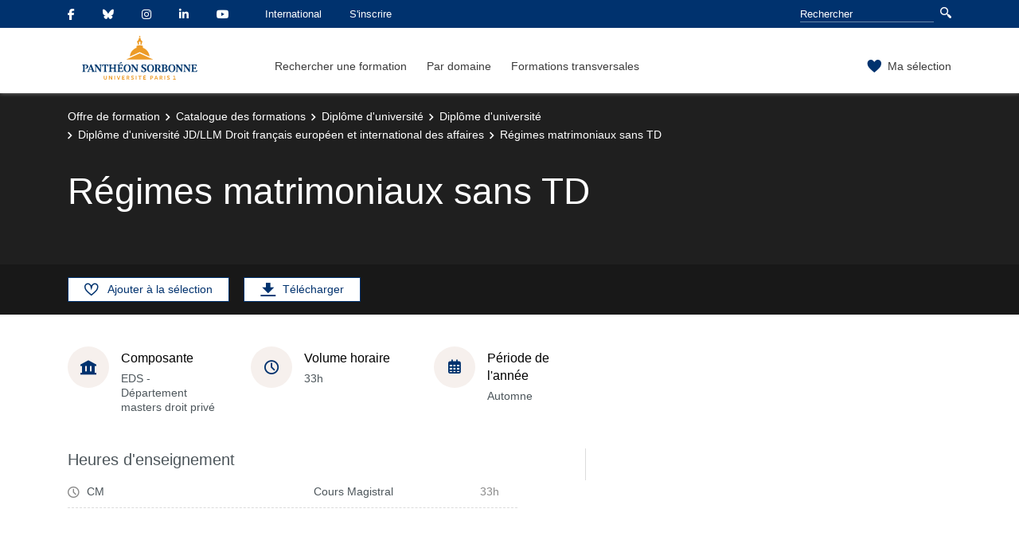

--- FILE ---
content_type: text/html;charset=UTF-8
request_url: https://formations.pantheonsorbonne.fr/fr/catalogue-des-formations/diplome-d-universite-DU/diplome-d-universite-KBVXM363/diplome-d-universite-jd-llm-droit-francais-europeen-et-international-des-affaires-KBVXS0N6/regimes-matrimoniaux-sans-td-KBTID87X.html
body_size: 6950
content:

<!DOCTYPE html>
<html xmlns="http://www.w3.org/1999/xhtml" xml:lang="fr" lang="fr"><head><meta http-equiv="Content-Type" content="text/html; charset=UTF-8" /><meta content="width=device-width, initial-scale=1, shrink-to-fit=no, maximum-scale=1, user-scalable=0" name="viewport" /><meta content="Ametys CMS Open source (http://www.ametys.org)" name="generator" /><link href="/skins/up1/resources/img/favicon.ico" type="image/x-icon" rel="icon" /><link href="/skins/up1/resources/img/favicon.ico" type="image/x-icon" rel="shortcut icon" /><meta content="width=device-width, initial-scale=1, shrink-to-fit=no, maximum-scale=1, user-scalable=0" name="viewport" /><title>R&eacute;gimes matrimoniaux sans TD - Universit&eacute; Paris 1 Panth&eacute;on-Sorbonne</title><meta name="generator" content="Ametys CMS Open source (http://www.ametys.org)" /><meta content="Ametys V4" name="author" /><meta content="Ametys V4" name="copyright" /><meta content="fr" name="language" /><meta content="15 days" name="revisit-after" /><meta content="R&eacute;gimes matrimoniaux sans TD" name="DC.title" /><meta content="Samir#utilisateurs" name="DC.creator" /><meta content="ebriere#utilisateurs" name="DC.publisher" /><meta content="ebriere#utilisateurs" name="DC.contributor" /><meta content="2025-11-10" name="DC.date" /><meta content="Text" name="DC.type" /><meta content="text/html" name="DC.format" /><meta content="courseContent://da0d7d2f-cfaf-4365-83a1-9f1a720b33c2" name="DC.identifier" /><meta content="fr" name="DC.language" /><meta content="fr" name="DC.coverage" /><!----><link href="/plugins/cms/dublincore/content.rdf?contentId=courseContent://da0d7d2f-cfaf-4365-83a1-9f1a720b33c2" rel="meta" /><link type="text/css" rel="stylesheet" href="/_plugins/web/resources-minimized/MTMyNzU3MTEwNg.css" /><link type="text/css" rel="stylesheet" href="/_plugins/web/resources-minimized/ODkwMjk1NDQz.css" media="print,screen" /><link type="text/css" rel="stylesheet" href="/_plugins/web/resources-minimized/LTE0ODEyNjI2MzQ.css" media="screen" /><link type="text/css" rel="stylesheet" href="/_plugins/web/resources-minimized/NjYyNjczMjc0.css" /><script type="text/javascript" src="/_plugins/web/resources-minimized/OTc1MjI3Mjc2.js"></script><script type="text/javascript"><!--

            $ = $j = jQuery.noConflict();
        
// --></script><script type="text/javascript" src="/_plugins/web/resources-minimized/Mzc4MzIwMDM.js"></script><script type="text/javascript"><!--

            mejs.i18n.language('fr');
        
// --></script><script type="text/javascript"><!--

            ametysUser = null;
            
            var _ametysUserCallbacks = [];
            var _ametysUserRunning = false;
            
            var _fillUserInputs = function(id, field, callback)
            {
                if (this[field])
                {
                    var input = document.getElementById(id);
                    if (!input.value)
                    {
                        input.value = this[field];
                        if (typeof callback == "function")
                        {
                           callback(id, input, this[field]);
                        }
                    }
                }
            }
            
            
            
            function getAmetysUser(callback)
            {
                if (ametysUser && typeof(callback) == "function")
                {
                    callback(ametysUser);
                }
                else
                {
                    if (typeof(callback) == "function")
                    {
                        _ametysUserCallbacks.push(callback);
                    }
                    
                    if (!_ametysUserRunning)
                    {
                        _ametysUserRunning = true;
                        
                        $j.ajax({
                            url: "/_plugins/cms/current-user",
                            dataType: "json",
                            error: function(result, status, error) {
                                console.log(error);
                                ametysUser = null;
                                _ametysUserRunning = false;
                            },
                            success: function(user) {
                                ametysUser = user;
                                
                                if (ametysUser)
                                {
                                    ametysUser.fill = _fillUserInputs;
                                }
                                
                                for (var i=0; i < _ametysUserCallbacks.length; i++)
                                {
                                    try 
                                    {
                                        _ametysUserCallbacks[i](ametysUser);
                                    } 
                                    catch(e) 
                                    {
                                        console.error("Failed to invoked callback function " + _ametysUserCallbacks[i].name + ":", e);
                                    }
                                }
                                
                                _ametysUserRunning = false;
                            }
                        });
                    }
                }
            }
        
// --></script><script type="text/javascript"><!--

           ametysCookieConsentListener = [];
            
           
                function ametysCallCookieConsentListener(accept)
                {
                    for (var i = 0; i < ametysCookieConsentListener.length; i++)
                    {
                       ametysCookieConsentListener[i].apply(window, [accept]);
                    }
                }

                
// --></script><script type="text/javascript" src="/_plugins/web/resources-minimized/MTI5NjA0NjE2Nw.js"></script><script type="text/javascript"><!--

            AmetysFront.CONTEXT_PATH = '';
            AmetysFront.ABSOLUTE_CONTEXT_PATH = 'http://formations.pantheonsorbonne.fr';
            AmetysFront.URI_PREFIX = '';
            AmetysFront.ABSOLUTE_URI_PREFIX = 'http://formations.pantheonsorbonne.fr';
            AmetysFront.MAX_UPLOAD_SIZE = 10485760 - 1000; // 1000 for request overhead
                
            AmetysFront.setAppParameter('siteName', 'odf');
            AmetysFront.setAppParameter('sitemapLanguage', 'fr');
            AmetysFront.setAppParameter('locale', 'fr');
        
// --></script><script type="text/javascript" src="/_plugins/web/resources-minimized/NTI3NTQ0NTI2.js"></script><script><!--

            $j.migrateMute = true;
        
// --></script><script type="text/javascript" src="/_plugins/web/resources-minimized/LTIxMDU1OTU5NjA.js"></script><script type="text/javascript"><!--

          $(function () {
            // initialization of popups
            $.HSCore.components.HSPopup.init('.js-fancybox', {
              transitionEffect: false
            });
          });
        
// --></script><script type="text/javascript"><!--

            contextPath = ""; 
        
// --></script><script type="text/javascript" src="/_plugins/web/resources-minimized/LTIxMjMzMzM3MDc.js"></script></head><body>     <style> .isLogged .edit_item { display: inline !important } </style>     <script>         var esupUserAppsFail = 0;         function onEsupUserAppsLoad(DATA) {         try {             DATA.layout.folders.forEach(function (tab) {                 tab.portlets.forEach(function (app) {                 if (app.fname === 'odf')                     document.body.className += ' isLogged';                 })             });         } catch (e) {             esupUserAppsFail++;             if (esupUserAppsFail === 2 && document.location.host === 'odfcms.pantheonsorbonne.fr') {                 document.location.href = 'https://ent.pantheonsorbonne.fr/EsupUserApps/login?target=' + encodeURIComponent(document.location.href);             }         }     } </script>    <!-- try both univ-paris1.fr and pantheonsorbonne.fr -->    <script async      src='https://ent.univ-paris1.fr/EsupUserApps/layout?auth_checked&callback=onEsupUserAppsLoad'></script>    <script async src='https://ent.pantheonsorbonne.fr/EsupUserApps/layout?auth_checked&callback=onEsupUserAppsLoad'></script><header data-header-fix-effect="slide" data-header-fix-moment="600" id="js-header" class="ametys-header"><div class="ametys-header-top"><div class="container"><div class="ametys-header-top-inner"><div class="ametys-header-top-left" id="partitionMenu"><button data-toggle-invoker="" type="button" class="ametys-header-partition-menu-invoker">Aller &agrave;<span class="ametys-header-partition-menu-invoker__icon ametys-icon-angle-down"></span></button><ul data-toggle-target="" class="ametys-header-partition-menu"><li class="ametys-header-partition-menu__item"><a href="https://www.facebook.com/UnivParis1PantheonSorbonne" class="ametys-header-partition-menu__link"><span class="ametys-header-partition-menu__item-icon fab fa-facebook-f"></span></a></li><li class="ametys-header-partition-menu__item"><a href="https://bsky.app/profile/sorbonneparis1.bsky.social" class="ametys-header-partition-menu__link"><span class="ametys-header-partition-menu__item-icon fab fa-bluesky"></span></a></li><li class="ametys-header-partition-menu__item"><a href="https://www.instagram.com/paris1pantheonsorbonne/" class="ametys-header-partition-menu__link"><span class="ametys-header-partition-menu__item-icon fab fa-instagram"></span></a></li><li class="ametys-header-partition-menu__item"><a href="https://www.linkedin.com/school/sorbonneparis1/" class="ametys-header-partition-menu__link"><span class="ametys-header-partition-menu__item-icon fab fa-linkedin-in"></span></a></li><li class="ametys-header-partition-menu__item"><a href="https://www.youtube.com/user/UnivParis1" class="ametys-header-partition-menu__link"><span class="ametys-header-partition-menu__item-icon fab fa-youtube"></span></a></li><li class="ametys-header-partition-menu__item"><a href="//international.pantheonsorbonne.fr/" class="ametys-header-partition-menu__link"><span class="ametys-header-partition-menu__item-icon"></span>
                    International
                </a></li><li class="ametys-header-partition-menu__item"><a href="//www.pantheonsorbonne.fr/inscription" class="ametys-header-partition-menu__link"><span class="ametys-header-partition-menu__item-icon"></span>
                    S&#039;inscrire
                </a></li></ul></div><script><!--

          $('#partitionMenu').HSAmetysToggle();

          $(window).on('resize', function() {
            if(window.innerWidth >= 768) {
              $('#partitionMenu').HSAmetysToggle('reset');
            }
          });
        
// --></script><div class="ametys-header-top-right"><form action="/fr/rechercher-une-formation.html"><div class="ametys-header-search"><input name="submit-form" type="hidden" /><input placeholder="Rechercher" type="search" name="user.input.criterion.common$titleorwording$textfield$1" class="ametys-header-search__control" /><button type="submit" class="ametys-header-search__btn"><span class="ametys-icon-magnifier"></span></button></div></form></div></div></div></div><div class="ametys-header-main"><div class="container"><div class="ametys-header-main-inner"><div class="ametys-header-logo"><a href="/fr/index.html"><img alt="Universit&eacute; Paris 1 Panth&eacute;on-Sorbonne" src="/skins/up1/resources/templates/common/img/logo-header.svg" class="ametys-header-logo__img-desktop" /><img alt="Universit&eacute; Paris 1 Panth&eacute;on-Sorbonne" src="/skins/up1/resources/templates/common/img/logo-header-mobile.svg" class="ametys-header-logo__img-mobile" /></a></div><div class="ametys-header-menu-wrap"><button data-target="#mainMenu" data-toggle="collapse" aria-controls="navBar" aria-expanded="false" type="button" class="ametys-hamburger"><span class="ametys-hamburger__box"><span class="ametys-hamburger__inner"></span></span></button><ul class="ametys-header-menu collapse" id="mainMenu"><li data-max-width="60%" data-animation-out="fadeOut" data-animation-in="fadeIn" class="ametys-header-menu__item"><a aria-expanded="false" aria-haspopup="true" href="/fr/rechercher-une-formation.html" class="ametys-header-menu__link">Rechercher une formation</a></li><li data-max-width="60%" data-animation-out="fadeOut" data-animation-in="fadeIn" class="ametys-header-menu__item"><a aria-expanded="false" aria-haspopup="true" href="/fr/par-domaine.html" class="ametys-header-menu__link">Par domaine</a></li><li data-max-width="60%" data-animation-out="fadeOut" data-animation-in="fadeIn" class="ametys-header-menu__item"><a aria-expanded="false" aria-haspopup="true" href="/fr/formations-transversales.html" class="ametys-header-menu__link">Formations transversales</a></li></ul></div><script><!--


              $.HSCore.helpers.HSHamburgers.init('.ametys-hamburger');

              $('.ametys-header-menu').HSMegaMenu({
                  
                event: 'hover',
                pageContainer: $('.container'),
                breakpoint: 767
                  
              });
                        
        
// --></script><ul class="ametys-header-profile-menu"><li class="ametys-header-profile-menu__item ametys-dropdown"><a data-dropdown-animation-out="fadeOut" data-dropdown-animation-in="fadeIn" data-dropdown-hide-on-scroll="false" data-dropdown-delay="0" data-dropdown-duration="200" data-dropdown-type="css-animation" data-dropdown-target="#basket" data-dropdown-event="hover" aria-expanded="false" aria-haspopup="true" aria-controls="basket" href="#" class="ametys-header-profile-menu__link ametys-dropdown-invoker" id="basketInvoker"><span class="ametys-header-profile-menu__item-icon"><span style="display: none" class="ametys-header-profile-menu__item-badge"></span><span class="ametys-icon-heart"></span></span><span class="d-none d-md-inline">Ma s&eacute;lection</span></a><div aria-labelledby="basketInvoker" class="ametys-dropdown-content u-dropdown--hidden" id="basket"><div class="ametys-basket"><div class="js-scrollbar ametys-basket-body"><p class="ametys-basket-empty g-px-10 g-my-20">Votre s&eacute;lection est vide.<br /><br />Enregistrez les dipl&ocirc;mes, parcours ou enseignements de votre choix.</p><ul class="ametys-basket-products"><li></li></ul></div><footer class="ametys-basket-footer"><div class="ametys-basket-checkout-btn-wrap"><a href="javascript:ODFCart.download(&#039;odf&#039;)" class="ametys-basket-checkout-btn">T&eacute;l&eacute;charger</a></div></footer></div></div><script type="text/template" id="cart-item-preview-template"><li class="ametys-basket-products__item"><span class="ametys-basket-products-categories__item-icon {{typeIcon}}"></span><div class="ametys-basket-products__item-description"><p class="ametys-basket-products__item-degree" data-parent-title="{{parentProgramTitle}}">{{parentProgramTitle}}</p><h4 class="ametys-basket-products__item-title"><a href="{{pagePath}}">{{title}}</a></h4></div><button onclick="ODFCart.removeItem('{{id}}', ODFCart.emptyCallback)" type="button" class="ametys-basket-products__item-remove">&times;</button></li></script><script type="text/javascript"><!--

            $j(document).ready(function() {
            
                function _updateCartPreview()
                {
                    ODFCart.getItems('fr', 'cart', function(items) {
                        
                        var previewWrap = $j('.ametys-basket-body').find('.ametys-basket-products');
                        previewWrap.empty();
                            
                        if (items.length > 0)
                        {
                            $j('.ametys-basket-empty').hide();
                            $j('.ametys-basket-footer').show();
                            $j('.ametys-basket-body').addClass('non-empty');
                            
                            var template = $j("#cart-item-preview-template").html();
                            $j(items).each(function(index, item) {
                               var html = template.replace(/{{title}}/ig, item.title)
                                    .replace(/{{pageTitle}}/ig, item.pageTitle)
                                    .replace(/{{pagePath}}/ig, "/fr/" + item.pagePath + ".html")
                                    .replace(/{{id}}/ig, item.id)
                                    .replace(/{{contentTypeLabel}}/ig, item.contentTypeLabel)
                                    .replace(/{{parentProgramTitle}}/ig, item.parentProgramTitle ? item.parentProgramTitle : '')
                                    .replace(/{{typeIcon}}/ig, item.contentTypeId == 'org.ametys.plugins.odf.Content.course' ? 'ametys-icon-board' : 'ametys-icon-graduation-cap-alt')
                                    .replace(/{{view}}/ig, item.view ? item.view : '');
                                    
                               previewWrap.append(html);
                            });
                        }
                        else
                        {
                            $j('.ametys-basket-empty').show();
                            $j('.ametys-basket-footer').hide();
                            $j('.ametys-basket-body').removeClass('non-empty');
                        }
                    });
                }
                
                ODFCart.registerListener(_updateCartPreview);
                _updateCartPreview();
            });
        
// --></script><script type="text/javascript"><!--

                    $j(document).ready(function() {
                        function _updateCartCounter()
                        {
                            ODFCart.getItemsCount(function(count){
                                if (count > 0)
                                {
                                    $j('#basketInvoker').find('.ametys-header-profile-menu__item-badge').show();
                                    $j('#basketInvoker').find('.ametys-header-profile-menu__item-badge').html(count);
                                }
                                else
                                {
                                    $j('#basketInvoker').find('.ametys-header-profile-menu__item-badge').hide();
                                    $j('#basketInvoker').find('.ametys-header-profile-menu__item-badge').html(count);
                                }
                            });
                        }
                        
                        ODFCart.registerListener(_updateCartCounter);
                        
                        _updateCartCounter();
                    });
                    
                
// --></script></li></ul><script type="text/javascript"><!--

            $j(document).ready(function() {
                var _getAmetysUserCb = function(user)
                {
                    if (user)
                    {
                        $j('#userMenuItem').find('.ametys-header-profile-menu__item-text').html(user.fullname);
                        $j('#userMenuItem').show();
                        $j('#userConnectItem').hide();
                    }
                    else
                    {
                        $j('#userMenuItem').hide();
                        $j('#userConnectItem').show();
                    }
                }
                
                getAmetysUser(_getAmetysUserCb);
            });
        
// --></script></div></div></div></header><main class="ametys-main"><div data-ametys-zone="default" id="ametys-cms-zone-default"><div data-ametys-zone-level="1" id="ametys-cms-zone-default-item-N10038" class="first last"><div class="ametys-cms-content  wrapper"><div style="min-height: 280px;" class="ametys-main-banner-alt"><div class="container position-relative g-z-index-3"><ul class="ametys-breadcrumbs mb-0"><li class="ametys-breadcrumbs__item"><a href="/fr/index.html" class="ametys-breadcrumbs__link">Offre de formation</a></li><li class="ametys-breadcrumbs__item"><a href="/fr/catalogue-des-formations.html" class="ametys-breadcrumbs__link">Catalogue des formations</a></li><li class="ametys-breadcrumbs__item"><a href="/fr/catalogue-des-formations/diplome-d-universite-DU.html" class="ametys-breadcrumbs__link">Dipl&ocirc;me d&#039;universit&eacute;</a></li><li class="ametys-breadcrumbs__item"><a href="/fr/catalogue-des-formations/diplome-d-universite-DU/diplome-d-universite-KBVXM363.html" class="ametys-breadcrumbs__link">Dipl&ocirc;me d&#039;universit&eacute;</a></li><li class="ametys-breadcrumbs__item"><a href="/fr/catalogue-des-formations/diplome-d-universite-DU/diplome-d-universite-KBVXM363/diplome-d-universite-jd-llm-droit-francais-europeen-et-international-des-affaires-KBVXS0N6.html" class="ametys-breadcrumbs__link">Dipl&ocirc;me d&#039;universit&eacute; JD/LLM Droit fran&ccedil;ais europ&eacute;en et international des affaires</a></li><li class="ametys-breadcrumbs__item">R&eacute;gimes matrimoniaux sans TD</li></ul></div><div class="container position-relative g-z-index-4 my-auto"><h1 class="ametys-main-banner-alt__title mb-0">R&eacute;gimes matrimoniaux sans TD</h1></div><footer class="ametys-main-banner-alt-footer g-z-index-3"><div class="container"><div class="ametys-main-banner-alt-footer-inner"><div class="ametys-main-banner-alt-footer-section"><ul class="ametys-main-banner-alt-action-list"><li class="ametys-main-banner-alt-action-list__item"><a data-tf-active-icon="ametys-icon-heart" data-tf-default-icon="ametys-icon-heart-alt-2" data-tf-active-text="Retirer de la s&eacute;lection" data-tf-default-text="Ajouter &agrave; la s&eacute;lection" data-tf-is-in-wishlist="out" href="#" class="ametys-main-banner-alt-action-list__link" id="header-add-to-wishlist"><span data-tf-icon="data-tf-icon" style="width: 20px;" class="ametys-main-banner-alt-action-list__item-icon ametys-icon-heart-alt-2"></span><span data-tf-text="data-tf-text" class="ametys-main-banner-alt-action-list__item-text">Ajouter &agrave; la s&eacute;lection</span></a><script><!--

                $j(document).ready(function() {
            
                    
                    
                    function _updateLink(answer)
                    {
                        $j.HSCore.components.HSToggleFavorite.init('#header-add-to-wishlist', {
                            isInWishList: answer,
                            itemId: "courseContent://da0d7d2f-cfaf-4365-83a1-9f1a720b33c2",
                            itemTitle: "R\u00E9gimes matrimoniaux sans TD",
                            callback: ODFCart.emptyCallback
                        });
                    }
                    
                    ODFCart.hasItem('courseContent://da0d7d2f-cfaf-4365-83a1-9f1a720b33c2', _updateLink);
                });
            
// --></script></li><li class="ametys-main-banner-alt-action-list__item"><a target="_blank" href="/plugins/odf-web/odf/_content/course-course1-regimes-matrimoniaux-sans-td-fr/R%C3%A9gimes%20matrimoniaux%20sans%20TD.pdf" class="ametys-main-banner-alt-action-list__link"><span class="ametys-main-banner-alt-action-list__item-icon ametys-icon-download"></span><span class="ametys-main-banner-alt-action-list__item-text">T&eacute;l&eacute;charger</span></a></li><li style="display:none" class="ametys-main-banner-alt-action-list__item edit_item"><a target="_blank" href="https://odfcms.pantheonsorbonne.fr/odf/index.html?uitool=uitool-content,id:&#039;courseContent://da0d7d2f-cfaf-4365-83a1-9f1a720b33c2%27" class="ametys-main-banner-alt-action-list__link"><span class="ametys-main-banner-alt-action-list__item-icon ametys-icon-pencil"></span><span class="ametys-main-banner-alt-action-list__item-text">Modifier la fiche</span></a></li></ul></div></div></div></footer></div><div class="ametys-main-content course-single course"><section class="g-py-40"><div class="container"><ul class="ametys-benefits-alt"><li class="ametys-benefits-alt__item"><div class="ametys-benefits-alt__item-icon"><span class="ametys-icon-building"></span></div><div class="ametys-benefits-alt__item-description"><h2 class="ametys-benefits-alt__item-title">Composante</h2><p class="ametys-benefits-alt__item-text">EDS - D&eacute;partement masters droit priv&eacute;</p></div></li><li class="ametys-benefits-alt__item"><div class="ametys-benefits-alt__item-icon"><span class="ametys-icon-clock"></span></div><div class="ametys-benefits-alt__item-description"><h2 class="ametys-benefits-alt__item-title">Volume horaire</h2><p class="ametys-benefits-alt__item-text">33h
    </p></div></li><li class="ametys-benefits-alt__item"><div class="ametys-benefits-alt__item-icon"><span class="far fa-calendar-alt"></span></div><div class="ametys-benefits-alt__item-description"><h2 class="ametys-benefits-alt__item-title">P&eacute;riode de l&#039;ann&eacute;e</h2><p class="ametys-benefits-alt__item-text">Automne</p></div></li></ul></div></section><div class="container"><div class="ametys-courses-single-two-columns-content"><div class="ametys-courses-single-two-columns-content__body"><section class="g-mb-35"><div class="ametys-richtext"><h3 class="ametys-richtext-title-4">Heures d&#039;enseignement</h3><ul class="ametys-coursepart mb-0" id="courseParts-N1015F"><li class="ametys-coursepart__item"><span class="ametys-coursepart__item-icon ametys-icon-clock"></span><span class="ametys-coursepart__item-title">CM</span><span class="ametys-coursepart__item-text">Cours Magistral</span><span class="ametys-coursepart__item-badge ametys-coursepart__item-badge--total">33h
                </span></li></ul></div></section></div><aside class="ametys-courses-single-two-columns-content__sidebar"></aside></div></div></div></div></div></div></main><footer class="ametys-footer"><div class="container"><div class="ametys-footer-inner"><div class="ametys-footer-left"><div class="ametys-footer-logo"><a title="Retour &agrave; l&#039;accueil du site de l&#039;universit&eacute;" href="//www.pantheonsorbonne.fr/"><img alt="Logo Universit&eacute; Paris 1 Panth&eacute;on-Sorbonne" src="/skins/up1/resources/templates/common/img/logo-footer.svg" /></a></div><ul class="ametys-footer-social"><li class="ametys-footer-social__item"><a target="_blank" href="https://www.facebook.com/UnivParis1PantheonSorbonne" class="ametys-footer-social__link"><span class="ametys-footer-social__item-icon fab fa-facebook-f"></span></a></li><li class="ametys-footer-social__item"><a target="_blank" href="https://twitter.com/SorbonneParis1" class="ametys-footer-social__link"><span class="ametys-footer-social__item-icon fab fa-twitter"></span></a></li><li class="ametys-footer-social__item"><a target="_blank" href="https://www.linkedin.com/school/sorbonneparis1/" class="ametys-footer-social__link"><span class="ametys-footer-social__item-icon fab fa-linkedin-in"></span></a></li><li class="ametys-footer-social__item"><a target="_blank" href="https://www.youtube.com/user/UnivParis1" class="ametys-footer-social__link"><span class="ametys-footer-social__item-icon fab fa-youtube"></span></a></li><li class="ametys-footer-social__item"><a target="_blank" href="https://www.instagram.com/paris1pantheonsorbonne/" class="ametys-footer-social__link"><span class="ametys-footer-social__item-icon fab fa-instagram"></span></a></li></ul></div><div class="ametys-footer-middle"><div class="ametys-footer-middle-inner"><div class="ametys-footer-middle-section"><h4 class="ametys-footer-title">Liens utiles</h4><ul class="ametys-footer-menu"><li class="ametys-footer-menu__item"><a href="/fr/mentions-legales.html" class="ametys-footer-menu__link">Mentions l&eacute;gales</a></li><li class="ametys-footer-menu__item"><a href="/fr/contact.html" class="ametys-footer-menu__link">Contact</a></li></ul></div></div></div></div></div></footer><script type="text/javascript"><!--

                        ametysCallCookieConsentListener(true);
                   
// --></script></body></html>


--- FILE ---
content_type: image/svg+xml
request_url: https://formations.pantheonsorbonne.fr/skins/up1/resources/templates/common/img/logo-footer.svg
body_size: 3022
content:
<?xml version="1.0" encoding="UTF-8"?>
<svg id="Calque_1" xmlns="http://www.w3.org/2000/svg" xmlns:xlink="http://www.w3.org/1999/xlink" version="1.1" viewBox="0 0 841.9 252">
  <!-- Generator: Adobe Illustrator 29.3.1, SVG Export Plug-In . SVG Version: 2.1.0 Build 151)  -->
  <defs>
    <style>
      .st0 {
        fill: none;
      }

      .st1 {
        fill: #ed9b27;
      }

      .st2 {
        clip-path: url(#clippath-17);
      }

      .st3 {
        clip-path: url(#clippath-19);
      }

      .st4 {
        clip-path: url(#clippath-11);
      }

      .st5 {
        clip-path: url(#clippath-16);
      }

      .st6 {
        clip-path: url(#clippath-18);
      }

      .st7 {
        clip-path: url(#clippath-10);
      }

      .st8 {
        clip-path: url(#clippath-15);
      }

      .st9 {
        clip-path: url(#clippath-13);
      }

      .st10 {
        clip-path: url(#clippath-14);
      }

      .st11 {
        clip-path: url(#clippath-12);
      }

      .st12 {
        clip-path: url(#clippath-31);
      }

      .st13 {
        clip-path: url(#clippath-32);
      }

      .st14 {
        clip-path: url(#clippath-33);
      }

      .st15 {
        clip-path: url(#clippath-34);
      }

      .st16 {
        clip-path: url(#clippath-30);
      }

      .st17 {
        clip-path: url(#clippath-27);
      }

      .st18 {
        clip-path: url(#clippath-29);
      }

      .st19 {
        clip-path: url(#clippath-26);
      }

      .st20 {
        clip-path: url(#clippath-28);
      }

      .st21 {
        clip-path: url(#clippath-20);
      }

      .st22 {
        clip-path: url(#clippath-21);
      }

      .st23 {
        clip-path: url(#clippath-22);
      }

      .st24 {
        clip-path: url(#clippath-23);
      }

      .st25 {
        clip-path: url(#clippath-24);
      }

      .st26 {
        clip-path: url(#clippath-25);
      }

      .st27 {
        clip-path: url(#clippath-1);
      }

      .st28 {
        clip-path: url(#clippath-3);
      }

      .st29 {
        clip-path: url(#clippath-4);
      }

      .st30 {
        clip-path: url(#clippath-2);
      }

      .st31 {
        clip-path: url(#clippath-7);
      }

      .st32 {
        clip-path: url(#clippath-6);
      }

      .st33 {
        clip-path: url(#clippath-9);
      }

      .st34 {
        clip-path: url(#clippath-8);
      }

      .st35 {
        clip-path: url(#clippath-5);
      }

      .st36 {
        fill: #fff;
      }

      .st37 {
        fill: #00326e;
      }

      .st38 {
        clip-path: url(#clippath);
      }
    </style>
    <clipPath id="clippath">
      <rect class="st0" x="136.2" y="-5.7" width="581.6" height="264.4"/>
    </clipPath>
    <clipPath id="clippath-1">
      <rect class="st0" x="136.2" y="-5.7" width="581.6" height="264.4"/>
    </clipPath>
    <clipPath id="clippath-2">
      <rect class="st0" x="136.2" y="-5.7" width="581.6" height="264.4"/>
    </clipPath>
    <clipPath id="clippath-3">
      <rect class="st0" x="136.2" y="-5.7" width="581.6" height="264.4"/>
    </clipPath>
    <clipPath id="clippath-4">
      <rect class="st0" x="136.2" y="-5.7" width="581.6" height="264.4"/>
    </clipPath>
    <clipPath id="clippath-5">
      <rect class="st0" x="136.2" y="-5.7" width="581.6" height="264.4"/>
    </clipPath>
    <clipPath id="clippath-6">
      <rect class="st0" x="136.2" y="-5.7" width="581.6" height="264.4"/>
    </clipPath>
    <clipPath id="clippath-7">
      <rect class="st0" x="136.2" y="-5.7" width="581.6" height="264.4"/>
    </clipPath>
    <clipPath id="clippath-8">
      <rect class="st0" x="136.2" y="-5.7" width="581.6" height="264.4"/>
    </clipPath>
    <clipPath id="clippath-9">
      <rect class="st0" x="136.2" y="-5.7" width="581.6" height="264.4"/>
    </clipPath>
    <clipPath id="clippath-10">
      <rect class="st0" x="136.2" y="-5.7" width="581.6" height="264.4"/>
    </clipPath>
    <clipPath id="clippath-11">
      <rect class="st0" x="136.2" y="-5.7" width="581.6" height="264.4"/>
    </clipPath>
    <clipPath id="clippath-12">
      <rect class="st0" x="136.2" y="-5.7" width="581.6" height="264.4"/>
    </clipPath>
    <clipPath id="clippath-13">
      <rect class="st0" x="136.2" y="-5.7" width="581.6" height="264.4"/>
    </clipPath>
    <clipPath id="clippath-14">
      <rect class="st0" x="136.2" y="-5.7" width="581.6" height="264.4"/>
    </clipPath>
    <clipPath id="clippath-15">
      <rect class="st0" x="136.2" y="-5.7" width="581.6" height="264.4"/>
    </clipPath>
    <clipPath id="clippath-16">
      <rect class="st0" x="136.2" y="-5.7" width="581.6" height="264.4"/>
    </clipPath>
    <clipPath id="clippath-17">
      <rect class="st0" x="136.2" y="-5.7" width="581.6" height="264.4"/>
    </clipPath>
    <clipPath id="clippath-18">
      <rect class="st0" x="136.2" y="-5.7" width="581.6" height="264.4"/>
    </clipPath>
    <clipPath id="clippath-19">
      <rect class="st0" x="136.2" y="-5.7" width="581.6" height="264.4"/>
    </clipPath>
    <clipPath id="clippath-20">
      <rect class="st0" x="136.2" y="-5.7" width="581.6" height="264.4"/>
    </clipPath>
    <clipPath id="clippath-21">
      <rect class="st0" x="136.2" y="-5.7" width="581.6" height="264.4"/>
    </clipPath>
    <clipPath id="clippath-22">
      <rect class="st0" x="136.2" y="-5.7" width="581.6" height="264.4"/>
    </clipPath>
    <clipPath id="clippath-23">
      <rect class="st0" x="136.2" y="-5.7" width="581.6" height="264.4"/>
    </clipPath>
    <clipPath id="clippath-24">
      <rect class="st0" x="136.2" y="-5.7" width="581.6" height="264.4"/>
    </clipPath>
    <clipPath id="clippath-25">
      <rect class="st0" x="136.2" y="-5.7" width="581.6" height="264.4"/>
    </clipPath>
    <clipPath id="clippath-26">
      <rect class="st0" x="136.2" y="-5.7" width="581.6" height="264.4"/>
    </clipPath>
    <clipPath id="clippath-27">
      <rect class="st0" x="136.2" y="-5.7" width="581.6" height="264.4"/>
    </clipPath>
    <clipPath id="clippath-28">
      <rect class="st0" x="136.2" y="-5.7" width="581.6" height="264.4"/>
    </clipPath>
    <clipPath id="clippath-29">
      <rect class="st0" x="136.2" y="-5.7" width="581.6" height="264.4"/>
    </clipPath>
    <clipPath id="clippath-30">
      <rect class="st0" x="136.2" y="-5.7" width="581.6" height="264.4"/>
    </clipPath>
    <clipPath id="clippath-31">
      <rect class="st0" x="136.2" y="-5.7" width="581.6" height="264.4"/>
    </clipPath>
    <clipPath id="clippath-32">
      <rect class="st0" x="136.2" y="-5.7" width="581.6" height="264.4"/>
    </clipPath>
    <clipPath id="clippath-33">
      <rect class="st0" x="136.2" y="-5.7" width="581.6" height="264.4"/>
    </clipPath>
    <clipPath id="clippath-34">
      <rect class="st0" x="136.2" y="-5.7" width="581.6" height="264.4"/>
    </clipPath>
  </defs>
  <g id="Calque_2">
    <rect class="st37" x="-5.6" y="-9.5" width="855" height="272"/>
  </g>
  <g class="st38">
    <path class="st1" d="M418.8,55.2v6.7c1.6-.4,3.2-.8,4.8-1v-8.2c0-2,1.3-3.8,3.3-3.8s3.3,1.8,3.3,3.8v8.2c1.6.2,3.3.5,4.8,1v-6.7c0-2,1-3,2.5-3s.9,0,.9,0v-3c-1.7-1.4-7-5.3-8.7-15.7h-5.6c-1.7,10.4-7,14.3-8.7,15.7v3s.4,0,.9,0c1.5,0,2.4,1,2.4,3"/>
  </g>
  <g class="st27">
    <path class="st1" d="M427,31.4c1.6,0,2.8-1.3,2.8-2.8s-1.3-2.8-2.8-2.8-2.8,1.3-2.8,2.8,1.3,2.8,2.8,2.8"/>
  </g>
  <g class="st30">
    <polygon class="st1" points="427 96.9 372.6 121.6 372.8 122.7 481.1 122.7 481.4 121.6 427 96.9"/>
  </g>
  <g class="st28">
    <path class="st1" d="M467.3,110.2c-.6-12.9-7.4-24.3-17.7-31.1-3-2-6.3-3.7-9.9-4.8v-7.6c-3.4-1.7-8.4-2.9-12.8-2.9-4.5,0-9.4,1.2-12.8,2.9v7.6c-2.7.9-5.4,2.1-7.8,3.5-11.3,6.6-19.1,18.6-19.7,32.4l40.3-18.4,40.3,18.4Z"/>
  </g>
  <g class="st29">
    <path class="st1" d="M289,198.1c0,2.7-1.2,3.9-3.4,3.9s-3.5-1.4-3.5-4v-9.3h-3v9.7c0,4.1,2.5,6.3,6.5,6.3s6.5-2.3,6.5-6.6v-9.4h-3v9.4h0Z"/>
  </g>
  <g class="st35">
    <polygon class="st1" points="311.2 200.1 303.8 188.7 300.5 188.7 300.5 204.3 303.4 204.3 303.4 193 310.8 204.3 314.1 204.3 314.1 188.7 311.2 188.7 311.2 200.1"/>
  </g>
  <g class="st32">
    <rect class="st1" x="322.7" y="188.7" width="3" height="15.6"/>
  </g>
  <g class="st31">
    <polygon class="st1" points="340 201.2 335.7 188.7 332.6 188.7 338.1 204.3 341.8 204.3 347.4 188.7 344.2 188.7 340 201.2"/>
  </g>
  <g class="st34">
    <polygon class="st1" points="354.2 204.3 364.8 204.3 364.8 201.7 357.2 201.7 357.2 197.8 363.4 197.8 363.4 195.2 357.2 195.2 357.2 191.3 364.8 191.3 364.8 188.7 354.2 188.7 354.2 204.3"/>
  </g>
  <g class="st33">
    <path class="st1" d="M384.2,193.5c0-2.9-2.1-4.7-6-4.7h-5.4v15.6h3v-5.6h2.2c0-.1,3.5,5.6,3.5,5.6h3.5l-4.1-6.3c2.1-.7,3.4-2.3,3.4-4.5M378,196.3h-2.3s0-5,0-5h2c2.2,0,3.4.8,3.4,2.4,0,1.7-1.2,2.5-3.1,2.6"/>
  </g>
  <g class="st7">
    <path class="st1" d="M398.1,195.1c-2.1-.6-3.5-1.1-3.5-2.3s.8-1.8,2.6-1.8,3.2.5,4.6,1.3l.7-2.6c-1.5-.9-3.2-1.4-5.4-1.4-3.5,0-5.6,1.8-5.6,4.6s2.6,4.1,4.8,4.7c2.3.6,3.5,1.1,3.5,2.4s-1.2,2.1-2.9,2.1-3.5-.6-5-1.5l-.7,2.6c1.5.9,3.5,1.4,5.6,1.4,3.7,0,5.9-2,5.9-4.9,0-3-2.4-4-4.7-4.7"/>
  </g>
  <g class="st4">
    <rect class="st1" x="410.7" y="188.7" width="3" height="15.6"/>
  </g>
  <g class="st11">
    <polygon class="st1" points="421 191.4 426.2 191.4 426.2 204.3 429.2 204.3 429.2 191.4 434.4 191.4 434.4 188.7 421 188.7 421 191.4"/>
  </g>
  <g class="st9">
    <polygon class="st1" points="450.6 185.7 447.4 185.7 445.8 188.7 441.7 188.7 441.7 204.3 452.3 204.3 452.3 201.7 444.7 201.7 444.7 197.8 451 197.8 451 195.2 444.7 195.2 444.7 191.3 452.3 191.3 452.3 188.7 447.9 188.7 450.6 185.7"/>
  </g>
  <g class="st10">
    <path class="st1" d="M475.7,188.7h-5v15.6h3v-4.8h1.8c4.2,0,6.6-1.9,6.6-5.5s-2.1-5.2-6.4-5.2M475.6,196.9h-1.9s0-5.6,0-5.6h1.8c2.4,0,3.6.9,3.6,2.8,0,1.8-1.2,2.8-3.5,2.9"/>
  </g>
  <g class="st8">
    <path class="st1" d="M492.8,188.7l-5.7,15.6h3.1l1.3-3.7h6.3l1.3,3.7h3.1l-5.6-15.6h-3.7ZM492.3,198.1l2.4-6.7,2.3,6.7h-4.7Z"/>
  </g>
  <g class="st5">
    <path class="st1" d="M520.4,193.5c0-2.9-2.1-4.7-6-4.7h-5.4v15.6h3v-5.6h2.2c0-.1,3.5,5.6,3.5,5.6h3.5l-4.1-6.3c2.1-.7,3.4-2.3,3.4-4.5M514.2,196.3h-2.3s0-5,0-5h2c2.2,0,3.4.8,3.4,2.4,0,1.7-1.2,2.5-3.1,2.6"/>
  </g>
  <g class="st2">
    <rect class="st1" x="528.5" y="188.7" width="3" height="15.6"/>
  </g>
  <g class="st6">
    <path class="st1" d="M545.9,195.1c-2.1-.6-3.5-1.1-3.5-2.3s.8-1.8,2.6-1.8,3.2.5,4.6,1.3l.7-2.6c-1.5-.9-3.2-1.4-5.4-1.4-3.5,0-5.6,1.8-5.6,4.6s2.6,4.1,4.8,4.7c2.3.6,3.5,1.1,3.5,2.4s-1.2,2.1-2.9,2.1-3.5-.6-5-1.5l-.7,2.6c1.5.9,3.5,1.4,5.6,1.4,3.7,0,5.9-2,5.9-4.9,0-3-2.4-4-4.7-4.7"/>
  </g>
  <g class="st3">
    <polygon class="st1" points="571.2 201.7 571.2 188.6 564.5 190.2 564.6 192.7 568.3 191.8 568.3 201.7 564.3 201.7 564.3 204.3 574.9 204.3 574.9 201.7 571.2 201.7"/>
  </g>
  <g class="st21">
    <path class="st36" d="M260.6,144.5c2.5.1,3.5,1,3.5,3.1v15s-14.5-19.8-14.5-19.8h-9v.4l3.6,4.4v19.7c0,3-.8,3.7-2.7,4-1.7-.4-2.5-1.6-3.2-3.3l-9.7-25.2h-3.5l-9.8,24.3c-.6,1.7-1.4,4.1-5,4.4v1.7h10.8v-1.7c-2.1-.1-3.9-1.1-3.1-3.1l1.7-4.3h10.5l1.8,5c.5,1.5-.5,2-3,2.4v1.7h22.1v-1.7c-2.5-.2-3.6-.7-3.6-4.1v-17.2l16.9,23h3v-25.5c0-2.1,1-3,3.6-3.1v-1.8h-10.3v1.7h0ZM220.6,161.2l4.3-11,4,11h-8.4Z"/>
  </g>
  <g class="st22">
    <path class="st36" d="M411.2,144.5c2.5.1,3.5,1,3.5,3.1v14.5s-14.5-19.3-14.5-19.3h-9v.4l3.6,4.4v19.7c0,3.4-1.1,3.9-3.6,4.1v1.7h10.3v-1.7c-2.5-.2-3.6-.7-3.6-4.1v-17.2l16.9,23h3v-25.5c0-2.1,1-3,3.6-3.1v-1.8h-10.3v1.8h0Z"/>
  </g>
  <g class="st23">
    <path class="st36" d="M200.4,167.3v-22.2h3.2c3.2,0,5.4,2,5.4,6.4s-3.3,6.6-6.4,6.7v2.1h.2c7.3,0,12.7-3.3,12.7-9s-4.6-8.6-12.2-8.6h-12.7v1.8c2.6.3,3.6.9,3.6,4.2v18.6c0,3.4-.9,3.8-3.6,4.1v1.7h13.4v-1.7c-2.6-.2-3.6-.7-3.6-4.1"/>
  </g>
  <g class="st24">
    <path class="st36" d="M447.5,155.6c-3.6-2.2-7.5-3.8-7.5-7.1s2.3-3.9,4.2-3.9c3.4,0,5.7,2.4,7.2,6h1.9l-.8-8.3-.7-.3c-.7.7-1.3,1-2.1,1-1.5,0-3-.9-5.9-.9-4.9,0-10.2,2.4-10.2,7.9s4.7,7.5,8.8,10.1c2.8,1.8,5.5,3.5,5.5,6.5s-1.8,4.7-5.5,4.7-5.6-3.2-7.3-7.7h-1.8l.8,9.5.7.3c.7-.5,1.4-.8,2.3-.8,1.7,0,2.8.9,6.3.9s10.9-2.2,10.9-8.6c0-5-3-7-6.9-9.4"/>
  </g>
  <g class="st25">
    <path class="st36" d="M273.1,142.7l-1.2,8h2s1.8-3.7,1.8-3.7c.7-1.3,2.2-1.9,3.8-1.9h2.5v22.2c0,2.5-.3,3.9-3.8,4.1v1.7h13.8v-1.7c-3.5-.2-3.8-1.6-3.8-4.1v-22.2s2.5,0,2.5,0c1.6,0,3.2.6,3.8,1.9l1.8,3.7h2s-1.2-8-1.2-8h-24.3Z"/>
  </g>
  <g class="st26">
    <path class="st36" d="M375.6,142.2c-9,0-14.6,5.9-14.6,15.6,0,9.8,5.7,15.6,14.6,15.6s14.6-5.9,14.6-15.6-5.7-15.6-14.6-15.6M375.6,171.5c-5.1,0-8.1-5.3-8.1-13.6s3-13.6,8.1-13.6,8.1,5.3,8.1,13.6-3,13.6-8.1,13.6"/>
  </g>
  <g class="st19">
    <path class="st36" d="M471.5,142.2c-9,0-14.6,5.9-14.6,15.6,0,9.8,5.7,15.6,14.6,15.6s14.6-5.9,14.6-15.6c0-9.8-5.7-15.6-14.6-15.6M471.5,171.5c-5.1,0-8.1-5.3-8.1-13.6s3-13.6,8.1-13.6,8.1,5.3,8.1,13.6-3,13.6-8.1,13.6"/>
  </g>
  <g class="st17">
    <path class="st36" d="M559.2,142.2c-9,0-14.6,5.9-14.6,15.6,0,9.8,5.7,15.6,14.6,15.6s14.6-5.9,14.6-15.6-5.7-15.6-14.6-15.6M559.2,171.5c-5.1,0-8.1-5.3-8.1-13.6s3-13.6,8.1-13.6,8.1,5.3,8.1,13.6-3,13.6-8.1,13.6"/>
  </g>
  <g class="st20">
    <path class="st36" d="M318.6,144.5c2.7.2,3.6,1.2,3.6,3.1v8.5s-12.8,0-12.8,0v-8.5c0-1.8.9-2.9,3.6-3.1v-1.8h-13.3v1.8c2.1.3,3.6.9,3.6,3.1v20.6c0,2-.9,3-3,3.2-.2,0-.4,0-.6,0v1.7h13.3v-1.7c-.4,0-.7-.1-1-.2-1.8-.4-2.5-1.2-2.5-3v-9.4h12.8v9.4c0,1.8-.7,2.6-2.5,3-.3,0-.7.1-1,.2v1.7h13.3v-1.7c-.2,0-.4,0-.6,0-2.1-.2-3-1.2-3-3.2v-20.6c0-2.2,1.5-2.8,3.6-3.1v-1.8h-13.3v1.8h0Z"/>
  </g>
  <g class="st18">
    <path class="st36" d="M355,169.3c-.7,1-1.8,1.5-3.1,1.5h-4.9c-1.8,0-2.5-.9-2.5-3v-8.9h5.5c1,0,1.6.6,1.8,1.6l.5,1.9h1.8v-9.8h-1.8l-.5,2c-.3.9-.9,1.5-1.8,1.6h-5.5v-11.1h5.8c1.6,0,2.8.7,3.8,2l2,2.8h1.8l-1-7h-22.1v1.7c3,.1,3.6,1.6,3.6,4.1v18.7c0,3.2-.5,3.6-3.6,4.1v1.7h23.3l1.5-7.6h-2l-2.5,3.7Z"/>
  </g>
  <g class="st16">
    <polygon class="st36" points="353.7 137 353.7 136.7 352 132.3 351.6 132.3 342.4 137.8 343 139.4 353.7 137"/>
  </g>
  <g class="st12">
    <path class="st36" d="M594.7,144.5c2.5.1,3.5,1,3.5,3.1v15s-14.5-19.8-14.5-19.8h-9v.4l3.6,4.4v19.7c0,3.4-1.1,3.9-3.6,4.1v1.7h10.3v-1.7c-2.5-.2-3.6-.7-3.6-4.1v-17.2l16.9,23h3v-25.5c0-2.1,1-3,3.6-3.1v-1.8h-10.3v1.8h0Z"/>
  </g>
  <g class="st13">
    <path class="st36" d="M626.3,144.5c2.5.1,3.5,1,3.5,3.1v15s-14.5-19.8-14.5-19.8h-9v.4l3.6,4.4v19.7c0,3.4-1.1,3.9-3.6,4.1v1.7h10.3v-1.7c-2.5-.2-3.6-.7-3.6-4.1v-17.2l16.9,23h3v-25.5c0-2.1,1-3,3.6-3.1v-1.8h-10.3v1.8h0Z"/>
  </g>
  <g class="st14">
    <path class="st36" d="M661.4,165.5l-2.6,3.8c-.7,1-1.8,1.5-3.1,1.5h-4.9c-1.8,0-2.5-.9-2.5-3v-8.9h5.5c1,0,1.6.6,1.8,1.6l.5,1.9h1.8v-9.8h-1.8l-.5,2c-.3.9-.9,1.5-1.8,1.6h-5.5v-11.1s5.8,0,5.8,0c1.6,0,2.8.7,3.8,2l2,2.8h1.8l-1-7h-22.1v1.7c3,.1,3.6,1.6,3.6,4.1,0,0,0,12.4,0,18.7s-.5,3.6-3.6,4.1v1.7h23.3l1.5-7.6h-2Z"/>
  </g>
  <g class="st15">
    <path class="st36" d="M534.8,157.2c4.3-.8,5.9-3.5,5.9-6.4,0-6.4-5.1-8.1-12.8-8.1h-11.9v1.8c2.2.2,3.5.7,3.5,3.7v19.1c0,2.8-.5,3.6-3,4-2.2-.2-2.8-.6-3.5-1.8l-6.7-10.6c3-1.1,6.1-3.4,6.1-7.8s-4.5-8.4-12.1-8.4h-13v1.8c2.6.3,3.6.9,3.6,4.2v18.6c0,3.4-.9,3.8-3.6,4.1v1.7h13.4v-1.7c-2.6-.2-3.6-.7-3.6-4.1v-22.3h3.7c2.4,0,5.1,1.8,5.1,6.1s-3.4,6.9-6.3,6.9h-.3v2.2c.5,0,1,.3,1.3.8l6.4,10.7c.5.8,1.2,1.3,2.4,1.3h20.2c8.5,0,12.4-3.3,12.4-8.1,0-4.5-3.5-6.9-7.1-7.8M525.8,145h2.3c3.7,0,6.1,1.4,6.1,5.7s-1.6,5.6-6.3,5.6h-2.1v-11.3h0ZM529.1,170.8c-2.1,0-3.4-.1-3.4-3.5v-8.9h2.8c4.5,0,6.7,1.9,6.7,6.4,0,4.2-2,6-6.1,6"/>
  </g>
</svg>

--- FILE ---
content_type: application/javascript
request_url: https://formations.pantheonsorbonne.fr/_plugins/web/resources-minimized/NTI3NTQ0NTI2.js
body_size: 5991
content:
/** File : /skins/up1/resources/templates/common/plugins/jquery-migrate/jquery-migrate.js */
document_currentScript = (function() { a = document.createElement('script'); a.src='/skins/up1/resources/templates/common/plugins/jquery-migrate/jquery-migrate.js'; return a; })(); try {
/*
 jQuery Migrate - v3.5.2 - 2024-07-17T22:31Z
 Copyright OpenJS Foundation and other contributors
*/
(function(factory){if(typeof define==="function"&&define.amd)define(["jquery"],function(jQuery){return factory(jQuery,window)});else if(typeof module==="object"&&module.exports)module.exports=factory(require("jquery"),window);else factory(jQuery,window)})(function(jQuery,window){jQuery.migrateVersion="3.5.2";function compareVersions(v1,v2){var i,rVersionParts=/^(\d+)\.(\d+)\.(\d+)/,v1p=rVersionParts.exec(v1)||[],v2p=rVersionParts.exec(v2)||[];for(i=1;i<=3;i++){if(+v1p[i]>+v2p[i])return 1;if(+v1p[i]<
+v2p[i])return-1}return 0}function jQueryVersionSince(version){return compareVersions(jQuery.fn.jquery,version)>=0}var disabledPatches=Object.create(null);jQuery.migrateDisablePatches=function(){var i;for(i=0;i<arguments.length;i++)disabledPatches[arguments[i]]=true};jQuery.migrateEnablePatches=function(){var i;for(i=0;i<arguments.length;i++)delete disabledPatches[arguments[i]]};jQuery.migrateIsPatchEnabled=function(patchCode){return!disabledPatches[patchCode]};(function(){if(!window.console||!window.console.log)return;
if(!jQuery||!jQueryVersionSince("3.0.0")||jQueryVersionSince("5.0.0"))window.console.log("JQMIGRATE: jQuery 3.x-4.x REQUIRED");if(jQuery.migrateWarnings)window.console.log("JQMIGRATE: Migrate plugin loaded multiple times");window.console.log("JQMIGRATE: Migrate is installed"+(jQuery.migrateMute?"":" with logging active")+", version "+jQuery.migrateVersion)})();var warnedAbout={};jQuery.migrateDeduplicateWarnings=true;jQuery.migrateWarnings=[];if(jQuery.migrateTrace===undefined)jQuery.migrateTrace=
true;jQuery.migrateReset=function(){warnedAbout={};jQuery.migrateWarnings.length=0};function migrateWarn(code,msg){var console=window.console;if(jQuery.migrateIsPatchEnabled(code)&&(!jQuery.migrateDeduplicateWarnings||!warnedAbout[msg])){warnedAbout[msg]=true;jQuery.migrateWarnings.push(msg+" ["+code+"]");if(console&&console.warn&&!jQuery.migrateMute){console.warn("JQMIGRATE: "+msg);if(jQuery.migrateTrace&&console.trace)console.trace()}}}function migrateWarnProp(obj,prop,value,code,msg){Object.defineProperty(obj,
prop,{configurable:true,enumerable:true,get:function(){migrateWarn(code,msg);return value},set:function(newValue){migrateWarn(code,msg);value=newValue}})}function migrateWarnFuncInternal(obj,prop,newFunc,code,msg){var finalFunc,origFunc=obj[prop];obj[prop]=function(){if(msg)migrateWarn(code,msg);finalFunc=jQuery.migrateIsPatchEnabled(code)?newFunc:origFunc||jQuery.noop;return finalFunc.apply(this,arguments)}}function migratePatchAndWarnFunc(obj,prop,newFunc,code,msg){if(!msg)throw new Error("No warning message provided");
return migrateWarnFuncInternal(obj,prop,newFunc,code,msg)}function migratePatchFunc(obj,prop,newFunc,code){return migrateWarnFuncInternal(obj,prop,newFunc,code)}if(window.document.compatMode==="BackCompat")migrateWarn("quirks","jQuery is not compatible with Quirks Mode");var findProp,class2type={},oldInit=jQuery.fn.init,oldFind=jQuery.find,rattrHashTest=/\[(\s*[-\w]+\s*)([~|^$*]?=)\s*([-\w#]*?#[-\w#]*)\s*\]/,rattrHashGlob=/\[(\s*[-\w]+\s*)([~|^$*]?=)\s*([-\w#]*?#[-\w#]*)\s*\]/g,rtrim=/^[\s\uFEFF\xA0]+|([^\s\uFEFF\xA0])[\s\uFEFF\xA0]+$/g;
migratePatchFunc(jQuery.fn,"init",function(arg1){var args=Array.prototype.slice.call(arguments);if(jQuery.migrateIsPatchEnabled("selector-empty-id")&&typeof arg1==="string"&&arg1==="#"){migrateWarn("selector-empty-id","jQuery( '#' ) is not a valid selector");args[0]=[]}return oldInit.apply(this,args)},"selector-empty-id");jQuery.fn.init.prototype=jQuery.fn;migratePatchFunc(jQuery,"find",function(selector){var args=Array.prototype.slice.call(arguments);if(typeof selector==="string"&&rattrHashTest.test(selector))try{window.document.querySelector(selector)}catch(err1){selector=
selector.replace(rattrHashGlob,function(_,attr,op,value){return"["+attr+op+'"'+value+'"]'});try{window.document.querySelector(selector);migrateWarn("selector-hash","Attribute selector with '#' must be quoted: "+args[0]);args[0]=selector}catch(err2){migrateWarn("selector-hash","Attribute selector with '#' was not fixed: "+args[0])}}return oldFind.apply(this,args)},"selector-hash");for(findProp in oldFind)if(Object.prototype.hasOwnProperty.call(oldFind,findProp))jQuery.find[findProp]=oldFind[findProp];
migratePatchAndWarnFunc(jQuery.fn,"size",function(){return this.length},"size","jQuery.fn.size() is deprecated and removed; use the .length property");migratePatchAndWarnFunc(jQuery,"parseJSON",function(){return JSON.parse.apply(null,arguments)},"parseJSON","jQuery.parseJSON is deprecated; use JSON.parse");migratePatchAndWarnFunc(jQuery,"holdReady",jQuery.holdReady,"holdReady","jQuery.holdReady is deprecated");migratePatchAndWarnFunc(jQuery,"unique",jQuery.uniqueSort,"unique","jQuery.unique is deprecated; use jQuery.uniqueSort");
migrateWarnProp(jQuery.expr,"filters",jQuery.expr.pseudos,"expr-pre-pseudos","jQuery.expr.filters is deprecated; use jQuery.expr.pseudos");migrateWarnProp(jQuery.expr,":",jQuery.expr.pseudos,"expr-pre-pseudos","jQuery.expr[':'] is deprecated; use jQuery.expr.pseudos");if(jQueryVersionSince("3.1.1"))migratePatchAndWarnFunc(jQuery,"trim",function(text){return text==null?"":(text+"").replace(rtrim,"$1")},"trim","jQuery.trim is deprecated; use String.prototype.trim");if(jQueryVersionSince("3.2.0")){migratePatchAndWarnFunc(jQuery,
"nodeName",function(elem,name){return elem.nodeName&&elem.nodeName.toLowerCase()===name.toLowerCase()},"nodeName","jQuery.nodeName is deprecated");migratePatchAndWarnFunc(jQuery,"isArray",Array.isArray,"isArray","jQuery.isArray is deprecated; use Array.isArray")}if(jQueryVersionSince("3.3.0")){migratePatchAndWarnFunc(jQuery,"isNumeric",function(obj){var type=typeof obj;return(type==="number"||type==="string")&&!isNaN(obj-parseFloat(obj))},"isNumeric","jQuery.isNumeric() is deprecated");jQuery.each("Boolean Number String Function Array Date RegExp Object Error Symbol".split(" "),
function(_,name){class2type["[object "+name+"]"]=name.toLowerCase()});migratePatchAndWarnFunc(jQuery,"type",function(obj){if(obj==null)return obj+"";return typeof obj==="object"||typeof obj==="function"?class2type[Object.prototype.toString.call(obj)]||"object":typeof obj},"type","jQuery.type is deprecated");migratePatchAndWarnFunc(jQuery,"isFunction",function(obj){return typeof obj==="function"},"isFunction","jQuery.isFunction() is deprecated");migratePatchAndWarnFunc(jQuery,"isWindow",function(obj){return obj!=
null&&obj===obj.window},"isWindow","jQuery.isWindow() is deprecated")}if(jQuery.ajax){var oldAjax=jQuery.ajax,rjsonp=/(=)\?(?=&|$)|\?\?/;migratePatchFunc(jQuery,"ajax",function(){var jQXHR=oldAjax.apply(this,arguments);if(jQXHR.promise){migratePatchAndWarnFunc(jQXHR,"success",jQXHR.done,"jqXHR-methods","jQXHR.success is deprecated and removed");migratePatchAndWarnFunc(jQXHR,"error",jQXHR.fail,"jqXHR-methods","jQXHR.error is deprecated and removed");migratePatchAndWarnFunc(jQXHR,"complete",jQXHR.always,
"jqXHR-methods","jQXHR.complete is deprecated and removed")}return jQXHR},"jqXHR-methods");if(!jQueryVersionSince("4.0.0"))jQuery.ajaxPrefilter("+json",function(s){if(s.jsonp!==false&&(rjsonp.test(s.url)||typeof s.data==="string"&&(s.contentType||"").indexOf("application/x-www-form-urlencoded")===0&&rjsonp.test(s.data)))migrateWarn("jsonp-promotion","JSON-to-JSONP auto-promotion is deprecated")})}var oldRemoveAttr=jQuery.fn.removeAttr,oldToggleClass=jQuery.fn.toggleClass,rbooleans=/^(?:checked|selected|async|autofocus|autoplay|controls|defer|disabled|hidden|ismap|loop|multiple|open|readonly|required|scoped)$/i,
rmatchNonSpace=/\S+/g;migratePatchFunc(jQuery.fn,"removeAttr",function(name){var self=this,patchNeeded=false;jQuery.each(name.match(rmatchNonSpace),function(_i,attr){if(rbooleans.test(attr))self.each(function(){if(jQuery(this).prop(attr)!==false){patchNeeded=true;return false}});if(patchNeeded){migrateWarn("removeAttr-bool","jQuery.fn.removeAttr no longer sets boolean properties: "+attr);self.prop(attr,false)}});return oldRemoveAttr.apply(this,arguments)},"removeAttr-bool");migratePatchFunc(jQuery.fn,
"toggleClass",function(state){if(state!==undefined&&typeof state!=="boolean")return oldToggleClass.apply(this,arguments);migrateWarn("toggleClass-bool","jQuery.fn.toggleClass( boolean ) is deprecated");return this.each(function(){var className=this.getAttribute&&this.getAttribute("class")||"";if(className)jQuery.data(this,"__className__",className);if(this.setAttribute)this.setAttribute("class",className||state===false?"":jQuery.data(this,"__className__")||"")})},"toggleClass-bool");function camelCase(string){return string.replace(/-([a-z])/g,
function(_,letter){return letter.toUpperCase()})}var origFnCss,internalCssNumber,internalSwapCall=false,ralphaStart=/^[a-z]/,rautoPx=/^(?:Border(?:Top|Right|Bottom|Left)?(?:Width|)|(?:Margin|Padding)?(?:Top|Right|Bottom|Left)?|(?:Min|Max)?(?:Width|Height))$/;if(jQuery.swap)jQuery.each(["height","width","reliableMarginRight"],function(_,name){var oldHook=jQuery.cssHooks[name]&&jQuery.cssHooks[name].get;if(oldHook)jQuery.cssHooks[name].get=function(){var ret;internalSwapCall=true;ret=oldHook.apply(this,
arguments);internalSwapCall=false;return ret}});migratePatchFunc(jQuery,"swap",function(elem,options,callback,args){var ret,name,old={};if(!internalSwapCall)migrateWarn("swap","jQuery.swap() is undocumented and deprecated");for(name in options){old[name]=elem.style[name];elem.style[name]=options[name]}ret=callback.apply(elem,args||[]);for(name in options)elem.style[name]=old[name];return ret},"swap");if(jQueryVersionSince("3.4.0")&&typeof Proxy!=="undefined")jQuery.cssProps=new Proxy(jQuery.cssProps||
{},{set:function(){migrateWarn("cssProps","jQuery.cssProps is deprecated");return Reflect.set.apply(this,arguments)}});if(jQueryVersionSince("4.0.0")){internalCssNumber={animationIterationCount:true,aspectRatio:true,borderImageSlice:true,columnCount:true,flexGrow:true,flexShrink:true,fontWeight:true,gridArea:true,gridColumn:true,gridColumnEnd:true,gridColumnStart:true,gridRow:true,gridRowEnd:true,gridRowStart:true,lineHeight:true,opacity:true,order:true,orphans:true,scale:true,widows:true,zIndex:true,
zoom:true,fillOpacity:true,floodOpacity:true,stopOpacity:true,strokeMiterlimit:true,strokeOpacity:true};if(typeof Proxy!=="undefined")jQuery.cssNumber=new Proxy(internalCssNumber,{get:function(){migrateWarn("css-number","jQuery.cssNumber is deprecated");return Reflect.get.apply(this,arguments)},set:function(){migrateWarn("css-number","jQuery.cssNumber is deprecated");return Reflect.set.apply(this,arguments)}});else jQuery.cssNumber=internalCssNumber}else internalCssNumber=jQuery.cssNumber;function isAutoPx(prop){return ralphaStart.test(prop)&&
rautoPx.test(prop[0].toUpperCase()+prop.slice(1))}origFnCss=jQuery.fn.css;migratePatchFunc(jQuery.fn,"css",function(name,value){var camelName,origThis=this;if(name&&typeof name==="object"&&!Array.isArray(name)){jQuery.each(name,function(n,v){jQuery.fn.css.call(origThis,n,v)});return this}if(typeof value==="number"){camelName=camelCase(name);if(!isAutoPx(camelName)&&!internalCssNumber[camelName])migrateWarn("css-number",'Number-typed values are deprecated for jQuery.fn.css( "'+name+'", value )')}return origFnCss.apply(this,
arguments)},"css-number");var origData=jQuery.data;migratePatchFunc(jQuery,"data",function(elem,name,value){var curData,sameKeys,key;if(name&&typeof name==="object"&&arguments.length===2){curData=jQuery.hasData(elem)&&origData.call(this,elem);sameKeys={};for(key in name)if(key!==camelCase(key)){migrateWarn("data-camelCase","jQuery.data() always sets/gets camelCased names: "+key);curData[key]=name[key]}else sameKeys[key]=name[key];origData.call(this,elem,sameKeys);return name}if(name&&typeof name===
"string"&&name!==camelCase(name)){curData=jQuery.hasData(elem)&&origData.call(this,elem);if(curData&&name in curData){migrateWarn("data-camelCase","jQuery.data() always sets/gets camelCased names: "+name);if(arguments.length>2)curData[name]=value;return curData[name]}}return origData.apply(this,arguments)},"data-camelCase");if(jQuery.fx){var intervalValue,intervalMsg,oldTweenRun=jQuery.Tween.prototype.run,linearEasing=function(pct){return pct};migratePatchFunc(jQuery.Tween.prototype,"run",function(){if(jQuery.easing[this.easing].length>
1){migrateWarn("easing-one-arg","'jQuery.easing."+this.easing.toString()+"' should use only one argument");jQuery.easing[this.easing]=linearEasing}oldTweenRun.apply(this,arguments)},"easing-one-arg");intervalValue=jQuery.fx.interval;intervalMsg="jQuery.fx.interval is deprecated";if(window.requestAnimationFrame)Object.defineProperty(jQuery.fx,"interval",{configurable:true,enumerable:true,get:function(){if(!window.document.hidden)migrateWarn("fx-interval",intervalMsg);if(!jQuery.migrateIsPatchEnabled("fx-interval"))return intervalValue;
return intervalValue===undefined?13:intervalValue},set:function(newValue){migrateWarn("fx-interval",intervalMsg);intervalValue=newValue}})}var oldLoad=jQuery.fn.load,oldEventAdd=jQuery.event.add,originalFix=jQuery.event.fix;jQuery.event.props=[];jQuery.event.fixHooks={};migrateWarnProp(jQuery.event.props,"concat",jQuery.event.props.concat,"event-old-patch","jQuery.event.props.concat() is deprecated and removed");migratePatchFunc(jQuery.event,"fix",function(originalEvent){var event,type=originalEvent.type,
fixHook=this.fixHooks[type],props=jQuery.event.props;if(props.length){migrateWarn("event-old-patch","jQuery.event.props are deprecated and removed: "+props.join());while(props.length)jQuery.event.addProp(props.pop())}if(fixHook&&!fixHook._migrated_){fixHook._migrated_=true;migrateWarn("event-old-patch","jQuery.event.fixHooks are deprecated and removed: "+type);if((props=fixHook.props)&&props.length)while(props.length)jQuery.event.addProp(props.pop())}event=originalFix.call(this,originalEvent);return fixHook&&
fixHook.filter?fixHook.filter(event,originalEvent):event},"event-old-patch");migratePatchFunc(jQuery.event,"add",function(elem,types){if(elem===window&&types==="load"&&window.document.readyState==="complete")migrateWarn("load-after-event","jQuery(window).on('load'...) called after load event occurred");return oldEventAdd.apply(this,arguments)},"load-after-event");jQuery.each(["load","unload","error"],function(_,name){migratePatchFunc(jQuery.fn,name,function(){var args=Array.prototype.slice.call(arguments,
0);if(name==="load"&&typeof args[0]==="string")return oldLoad.apply(this,args);migrateWarn("shorthand-removed-v3","jQuery.fn."+name+"() is deprecated");args.splice(0,0,name);if(arguments.length)return this.on.apply(this,args);this.triggerHandler.apply(this,args);return this},"shorthand-removed-v3")});jQuery.each(("blur focus focusin focusout resize scroll click dblclick "+"mousedown mouseup mousemove mouseover mouseout mouseenter mouseleave "+"change select submit keydown keypress keyup contextmenu").split(" "),
function(_i,name){migratePatchAndWarnFunc(jQuery.fn,name,function(data,fn){return arguments.length>0?this.on(name,null,data,fn):this.trigger(name)},"shorthand-deprecated-v3","jQuery.fn."+name+"() event shorthand is deprecated")});jQuery(function(){jQuery(window.document).triggerHandler("ready")});jQuery.event.special.ready={setup:function(){if(this===window.document)migrateWarn("ready-event","'ready' event is deprecated")}};migratePatchAndWarnFunc(jQuery.fn,"bind",function(types,data,fn){return this.on(types,
null,data,fn)},"pre-on-methods","jQuery.fn.bind() is deprecated");migratePatchAndWarnFunc(jQuery.fn,"unbind",function(types,fn){return this.off(types,null,fn)},"pre-on-methods","jQuery.fn.unbind() is deprecated");migratePatchAndWarnFunc(jQuery.fn,"delegate",function(selector,types,data,fn){return this.on(types,selector,data,fn)},"pre-on-methods","jQuery.fn.delegate() is deprecated");migratePatchAndWarnFunc(jQuery.fn,"undelegate",function(selector,types,fn){return arguments.length===1?this.off(selector,
"**"):this.off(types,selector||"**",fn)},"pre-on-methods","jQuery.fn.undelegate() is deprecated");migratePatchAndWarnFunc(jQuery.fn,"hover",function(fnOver,fnOut){return this.on("mouseenter",fnOver).on("mouseleave",fnOut||fnOver)},"pre-on-methods","jQuery.fn.hover() is deprecated");var rxhtmlTag=/<(?!area|br|col|embed|hr|img|input|link|meta|param)(([a-z][^\/\0>\x20\t\r\n\f]*)[^>]*)\/>/gi,makeMarkup=function(html){var doc=window.document.implementation.createHTMLDocument("");doc.body.innerHTML=html;
return doc.body&&doc.body.innerHTML},warnIfChanged=function(html){var changed=html.replace(rxhtmlTag,"\x3c$1\x3e\x3c/$2\x3e");if(changed!==html&&makeMarkup(html)!==makeMarkup(changed))migrateWarn("self-closed-tags","HTML tags must be properly nested and closed: "+html)};migratePatchAndWarnFunc(jQuery,"UNSAFE_restoreLegacyHtmlPrefilter",function(){jQuery.migrateEnablePatches("self-closed-tags")},"legacy-self-closed-tags","jQuery.UNSAFE_restoreLegacyHtmlPrefilter deprecated; use "+'`jQuery.migrateEnablePatches( "self-closed-tags" )`');
migratePatchFunc(jQuery,"htmlPrefilter",function(html){warnIfChanged(html);return html.replace(rxhtmlTag,"\x3c$1\x3e\x3c/$2\x3e")},"self-closed-tags");jQuery.migrateDisablePatches("self-closed-tags");var origOffset=jQuery.fn.offset;migratePatchFunc(jQuery.fn,"offset",function(){var elem=this[0];if(elem&&(!elem.nodeType||!elem.getBoundingClientRect)){migrateWarn("offset-valid-elem","jQuery.fn.offset() requires a valid DOM element");return arguments.length?this:undefined}return origOffset.apply(this,
arguments)},"offset-valid-elem");if(jQuery.ajax){var origParam=jQuery.param;migratePatchFunc(jQuery,"param",function(data,traditional){var ajaxTraditional=jQuery.ajaxSettings&&jQuery.ajaxSettings.traditional;if(traditional===undefined&&ajaxTraditional){migrateWarn("param-ajax-traditional","jQuery.param() no longer uses jQuery.ajaxSettings.traditional");traditional=ajaxTraditional}return origParam.call(this,data,traditional)},"param-ajax-traditional")}migratePatchAndWarnFunc(jQuery.fn,"andSelf",jQuery.fn.addBack,
"andSelf","jQuery.fn.andSelf() is deprecated and removed, use jQuery.fn.addBack()");if(jQuery.Deferred){var oldDeferred=jQuery.Deferred,tuples=[["resolve","done",jQuery.Callbacks("once memory"),jQuery.Callbacks("once memory"),"resolved"],["reject","fail",jQuery.Callbacks("once memory"),jQuery.Callbacks("once memory"),"rejected"],["notify","progress",jQuery.Callbacks("memory"),jQuery.Callbacks("memory")]];migratePatchFunc(jQuery,"Deferred",function(func){var deferred=oldDeferred(),promise=deferred.promise();
function newDeferredPipe(){var fns=arguments;return jQuery.Deferred(function(newDefer){jQuery.each(tuples,function(i,tuple){var fn=typeof fns[i]==="function"&&fns[i];deferred[tuple[1]](function(){var returned=fn&&fn.apply(this,arguments);if(returned&&typeof returned.promise==="function")returned.promise().done(newDefer.resolve).fail(newDefer.reject).progress(newDefer.notify);else newDefer[tuple[0]+"With"](this===promise?newDefer.promise():this,fn?[returned]:arguments)})});fns=null}).promise()}migratePatchAndWarnFunc(deferred,
"pipe",newDeferredPipe,"deferred-pipe","deferred.pipe() is deprecated");migratePatchAndWarnFunc(promise,"pipe",newDeferredPipe,"deferred-pipe","deferred.pipe() is deprecated");if(func)func.call(deferred,deferred);return deferred},"deferred-pipe");jQuery.Deferred.exceptionHook=oldDeferred.exceptionHook}return jQuery});} catch (e) { console.error("/skins/up1/resources/templates/common/plugins/jquery-migrate/jquery-migrate.js\n", e) }

//# sourceMappingURL=NTI3NTQ0NTI2.js.map


--- FILE ---
content_type: application/javascript
request_url: https://formations.pantheonsorbonne.fr/_plugins/web/resources-minimized/MTI5NjA0NjE2Nw.js
body_size: 4432
content:
/** File : /plugins/cms/resources/js/AmetysFront.fr.js */
document_currentScript = (function() { a = document.createElement('script'); a.src='/plugins/cms/resources/js/AmetysFront.fr.js'; return a; })(); try {
AmetysFront={_appParams:{},_displayMode:undefined,setAppParameter:function(name,value){this._appParams[name]=value},CONTEXT_PATH:"",ABSOLUTE_CONTEXT_PATH:"",URI_PREFIX:"",ABSOLUTE_URI_PREFIX:"",MAX_UPLOAD_SIZE:1E6,getPluginDirectPrefix:function(plugin){return[AmetysFront.URI_PREFIX,"_plugins",plugin].join("/")},getAbsolutePluginDirectPrefix:function(plugin){return[AmetysFront.ABSOLUTE_URI_PREFIX,"_plugins",plugin].join("/")},getPluginResourcesPrefix:function(plugin){return[AmetysFront.CONTEXT_PATH,
"plugins",plugin,"resources"].join("/")},getAbsolutePluginResourcesPrefix:function(plugin){return[AmetysFront.ABSOLUTE_CONTEXT_PATH,"plugins",plugin,"resources"].join("/")},getAppParameters:function(){return this._appParams},getAppParameter:function(name){return this._appParams[name]},_mediaDisplayModeBrowser:window.matchMedia("(display-mode: browser)"),_mediaDisplayModeFullscreen:window.matchMedia("(display-mode: fullscreen)"),_mediaDisplayModeStandalone:window.matchMedia("(display-mode: standalone)"),
_mediaDisplayModeMinimalUI:window.matchMedia("(display-mode: minimal-ui)"),getDisplayMode:function(){if(AmetysFront._displayMode===undefined)if(AmetysFront._mediaDisplayModeBrowser.matches)AmetysFront._displayMode="browser";else if(AmetysFront._mediaDisplayModeFullscreen.matches)AmetysFront._displayMode="fullscreen";else if(AmetysFront._mediaDisplayModeStandalone.matches)AmetysFront._displayMode="standalone";else AmetysFront._displayMode="minimal-ui";return AmetysFront._displayMode},_displayModeChangeListeners:[],
_callDisplayModeChangeListeners:function(){for(let displayModeChangeListener of AmetysFront._displayModeChangeListeners)displayModeChangeListener(AmetysFront._displayMode)},onDisplayModeChange:function(callback){AmetysFront._displayModeChangeListeners.push(callback);callback(AmetysFront.getDisplayMode())}};AmetysFront._mediaDisplayModeBrowser.addEventListener("change",function(e){if(e.matches){AmetysFront._displayMode="browser";AmetysFront._callDisplayModeChangeListeners()}});
AmetysFront._mediaDisplayModeFullscreen.addEventListener("change",function(e){if(e.matches){AmetysFront._displayMode="fullscreen";AmetysFront._callDisplayModeChangeListeners()}});AmetysFront._mediaDisplayModeStandalone.addEventListener("change",function(e){if(e.matches){AmetysFront._displayMode="standalone";AmetysFront._callDisplayModeChangeListeners()}});AmetysFront._mediaDisplayModeMinimalUI.addEventListener("change",function(e){if(e.matches){AmetysFront._displayMode="minimal-ui";AmetysFront._callDisplayModeChangeListeners()}});} catch (e) { console.error("/plugins/cms/resources/js/AmetysFront.fr.js\n", e) }
/** File : /plugins/cms/resources/js/AmetysFront/Event.js */
document_currentScript = (function() { a = document.createElement('script'); a.src='/plugins/cms/resources/js/AmetysFront/Event.js'; return a; })(); try {
if(!AmetysFront.Event)AmetysFront.Event={_listeners:{},fire:function(event,data){var listeners=AmetysFront.Event._listeners[event]||[];for(var i=0;i<listeners.length;i++)listeners[i](data)},listen:function(event,listener){AmetysFront.Event._listeners[event]=AmetysFront.Event._listeners[event]||[];AmetysFront.Event._listeners[event].push(listener)},unlisten:function(event,listener){}};} catch (e) { console.error("/plugins/cms/resources/js/AmetysFront/Event.js\n", e) }
/** File : /plugins/cms/resources/js/AmetysFront/Utils.fr.js */
document_currentScript = (function() { a = document.createElement('script'); a.src='/plugins/cms/resources/js/AmetysFront/Utils.fr.js'; return a; })(); try {
AmetysFront.Utils={toMomentDate:function(date,relativeLimit,withoutRelativeSuffix,withTime){return AmetysFront.Utils.toRelativeDate(date,{relativeLimit:relativeLimit,withTime:withTime===false?false:true})},toRelativeDate:function(date,config){function _daysDiff(d1,d2){d1=new Date(d1);d1.setHours(0,0,0,0);d2=new Date(d2);d2.setHours(0,0,0,0);return(d1-d2)/(24*60*60*1E3)}config=config||{};let locale=config.locale||AmetysFront.getAppParameter("locale");let relativeLimit=config.relativeLimit||7;let withTime=
config.withTime===true;let month=config.month||"long";let now=new Date;let relativeDate=new Date(date);let daysDiff=_daysDiff(now,relativeDate);let timeDiff=(now-relativeDate)/1E3;if(timeDiff<-59)return AmetysFront.Utils.toReadableDate(date,{"weekday":config.weekday,"month":month,"withTime":withTime,"withSeconds":config.withSeconds,"locale":locale});let dayText="";if(Math.min(relativeLimit,7)<=daysDiff)if(now.getFullYear()===relativeDate.getFullYear())dayText=relativeDate.toLocaleString(locale,{"weekday":config.weekday,
"day":"numeric","month":month});else dayText=relativeDate.toLocaleString(locale,{"weekday":config.weekday,"day":"numeric","month":month,"year":"numeric"});else switch(daysDiff){case 0:dayText=(new Intl.RelativeTimeFormat(locale,{numeric:"auto"})).format(0,"day");break;case 1:dayText=(new Intl.RelativeTimeFormat(locale,{numeric:"auto"})).format(-1,"day");break;default:dayText=relativeDate.toLocaleString(locale,{"weekday":"long"})}if(withTime&&daysDiff==0)if(timeDiff<60)return"il y a quelques secondes";
else if(timeDiff<3600)return(new Intl.RelativeTimeFormat(locale,{numeric:"auto"})).format(-Math.floor(timeDiff/60),"minutes");else if(timeDiff<3*3600)return(new Intl.RelativeTimeFormat(locale,{numeric:"auto"})).format(-Math.floor(timeDiff/60/60),"hours");else return relativeDate.toLocaleTimeString(locale,{hour:"numeric",minute:"2-digit"});else return dayText},fromNow:function(date,config){config=config||{};let locale=config.locale||AmetysFront.getAppParameter("locale");const now=new Date;const then=
new Date(date);const rtf=new Intl.RelativeTimeFormat(locale,{numeric:"auto"});const seconds=Math.round((now-then)/1E3);const minutes=Math.round(seconds/60);const hours=Math.round(minutes/60);const days=Math.round(hours/24);const months=Math.round(days/30.44);const years=Math.round(days/365.25);if(seconds<45)return rtf.format(-minutes,"second");else if(minutes<45)return rtf.format(-minutes,"minute");else if(hours<22)return rtf.format(-hours,"hour");else if(days<26)return rtf.format(-days,"day");else if(months<
11)return rtf.format(-months,"month");else return rtf.format(-years,"year")},toReadableDate(date,config){config=config||{};let locale=config.locale||AmetysFront.getAppParameter("locale");let dateConfig={"weekday":config.weekday,"day":"numeric","month":config.month||"short","year":"numeric"};if(config.withTime){dateConfig.hour="numeric";dateConfig.minute="2-digit";if(config.withSeconds)dateConfig.second="2-digit"}return(new Date(date)).toLocaleString(locale,dateConfig)},getReadableSize:function(bytes){let limit=
1024;let i=0;let units=[" "+"Ko"," "+"Mo"," "+"Go"," "+"Go"];let size=bytes;if(Math.abs(bytes)<limit)return bytes+" "+"octet";else while(size>limit){size=size/limit;i++}return Math.max(size,.1).toFixed(1)+units[i-1]},deemphasize:function(s){if(!s)return s;s=s.replace(new RegExp(/[ÀÁÂÃÄÅ]/g),"A");s=s.replace(new RegExp(/[àáâãäå]/g),"a");s=s.replace(new RegExp(/Æ/g),"AE");s=s.replace(new RegExp(/æ/g),"ae");s=s.replace(new RegExp(/Ç/g),"C");s=s.replace(new RegExp(/ç/g),"c");s=s.replace(new RegExp(/[ÈÉÊË]/g),
"E");s=s.replace(new RegExp(/[èéêë]/g),"e");s=s.replace(new RegExp(/[ÌÍÎÏ]/g),"I");s=s.replace(new RegExp(/[ìíîï]/g),"i");s=s.replace(new RegExp(/Ñ/g),"N");s=s.replace(new RegExp(/ñ/g),"n");s=s.replace(new RegExp(/[ÒÓÔÕÖ]/g),"O");s=s.replace(new RegExp(/[òóôõö]/g),"o");s=s.replace(new RegExp(/Œ/g),"OE");s=s.replace(new RegExp(/œ/g),"oe");s=s.replace(new RegExp(/[ÙÚÛÜ]/g),"U");s=s.replace(new RegExp(/[ùúûü]/g),"u");s=s.replace(new RegExp(/[ÝŸ]/g),"y");s=s.replace(new RegExp(/[ýÿ]/g),"y");return s},
confirm:function(title,message,okFn){$j('\x3cdiv class\x3d"ui-confirm-box"\x3e\x3c/div\x3e').html(message).dialog({open:function(event,ui){$j(this).closest("[role\x3ddialog]").find(".ui-dialog-titlebar-close").hide();$j(this).closest("[role\x3ddialog]").attr("aria-modal",true)},title:title,resizable:true,minWidth:500,maxWidth:600,modal:true,zIndex:1E4,buttons:{"Oui":function(){$j(this).dialog("destroy");okFn()},"Non":function(){$j(this).dialog("destroy")}}})},info:function(title,message){if(!title)title=
"Information";if(!message)message="No Message to Display.";$j('\x3cdiv class\x3d"ui-state-info ui-corner-all"\x3e\x3c/div\x3e').html(message).dialog({open:function(event,ui){$j(this).closest("[role\x3ddialog]").find(".ui-dialog-titlebar-close").hide();$j(this).closest("[role\x3ddialog]").attr("aria-modal",true)},title:title,resizable:true,minWidth:500,maxWidth:600,modal:true,zIndex:1E4,buttons:{"Ok":function(){$j(this).dialog("destroy")}}})},error:function(message,title){if(!title)title="Attention!";
if(!message)message="No Message to Display.";$j('\x3cdiv class\x3d"ui-state-error ui-corner-all"\x3e\x3c/div\x3e').html(message).dialog({open:function(event,ui){$j(this).closest("[role\x3ddialog]").find(".ui-dialog-titlebar-close").hide();$j(this).closest("[role\x3ddialog]").attr("aria-modal",true)},classes:{"ui-dialog":"ametys-ui-dialog-error"},title:title,resizable:true,minWidth:500,maxWidth:600,modal:true,zIndex:1E4,buttons:{"Ok":function(){$j(this).dialog("destroy")}}})}};} catch (e) { console.error("/plugins/cms/resources/js/AmetysFront/Utils.fr.js\n", e) }
/** File : /plugins/cms/resources/js/AmetysFront/ServerComm.fr.js */
document_currentScript = (function() { a = document.createElement('script'); a.src='/plugins/cms/resources/js/AmetysFront/ServerComm.fr.js'; return a; })(); try {
function ping(){window.setTimeout(function(){AmetysFront.ServerComm.send({plugin:"core-ui",url:"system-startuptime.xml",responseType:"xml",callback:{handler:function(response){ping()},errorHandler:function(){}}})},6E4)}ping();
AmetysFront.ServerComm={SERVERCOMM_URL:undefined,callMethod:function(options){return this.send({plugin:"core-ui",url:"client-call",responseType:"json",parameters:{role:options.role,id:options.id,methodName:options.methodName,parameters:options.parameters||[]},callback:options.callback})},send:function(options){if(!AmetysFront.ServerComm.SERVERCOMM_URL)AmetysFront.ServerComm.SERVERCOMM_URL=AmetysFront.getPluginDirectPrefix("cms")+"/servercomm/fo-messages.xml";var defaultOpts={pluginOrWorkspace:options.plugin,
responseType:"json",parameters:{},showSuccess:false,showError:true,showWait:false,upload:false};for(var property in defaultOpts)if(options[property]===undefined)options[property]=defaultOpts[property];var contentJson=JSON.stringify({pluginOrWorkspace:options.pluginOrWorkspace,url:options.url,parameters:options.parameters,responseType:options.responseType});var contextParamsJson=JSON.stringify(AmetysFront.getAppParameters());var data=new FormData;data.append("content",contentJson);data.append("context.parameters",
contextParamsJson);if(options.parameters.parameters&&options.parameters.parameters.forEach){var totalSize=1E3;options.parameters.parameters.forEach(function(param,index){if(param instanceof File){data.append("file-"+index,param);options.parameters.parameters[index]=null;totalSize+=param.size}else if(param instanceof Array)for(let i in param){let subParam=param[i];if(subParam instanceof File){data.append("file-"+index+"-"+i,subParam);options.parameters.parameters[index][i]=null;totalSize+=subParam.size}}});
if(totalSize>AmetysFront.MAX_UPLOAD_SIZE){let errorText="Le ou les fichiers sélectionnés sont trop volumineux : {0} pour {1} de taille maximale autorisée.".replace(/\{0\}/g,AmetysFront.Utils.getReadableSize(totalSize)).replace(/\{1\}/g,AmetysFront.Utils.getReadableSize(AmetysFront.MAX_UPLOAD_SIZE));if(AmetysFront.Event)AmetysFront.Event.fire("loaderFail",{title:"Taille maximale dépassée",text:errorText});if(options.callback){let callback=options.callback;(callback.errorHandler||callback.handler).apply(callback.scope,
[callback.errorHandler?errorText:null,callback.arguments])}throw new Error("Cannot send files of "+totalSize+" bytes. The max size is "+AmetysFront.MAX_UPLOAD_SIZE+" bytes.");}}$j.ajax({url:AmetysFront.ServerComm.SERVERCOMM_URL,dataType:"xml",data:data,contentType:false,processData:false,method:"POST",type:"POST",success:function(response,status,xhr){var responseElement=response.documentElement;var responseCode=responseElement?responseElement.getAttribute("code"):null,isBadResponse=!responseCode||
responseCode!="200";var callback=options.callback;if(responseElement&&responseElement.tagName=="NotConnected"){if(AmetysFront.Event){AmetysFront.Event.fire("loaderFail",{title:"{i18n plugin.cms:PLUGINS_CMS_FRONT_SERVERCOMM_ERROR_FATAL_SESSION_TITLE}}",text:"{i18n plugin.cms:PLUGINS_CMS_FRONT_SERVERCOMM_ERROR_FATAL_SESSION_DESCRIPTION}}",details:null,fatal:"session"});return}}else if(isBadResponse){if(callback)(callback.errorHandler||callback.handler).apply(callback.scope,[callback.errorHandler?$j("\x3e message",
responseElement).text():null,callback.arguments]);else if(AmetysFront.Event)AmetysFront.Event.fire("loaderFail",{title:null,text:null,details:null});return}var responseData=responseElement;if(options.responseType=="json")responseData=JSON.parse(responseElement.textContent);if(callback)callback.handler.apply(callback.scope,[responseData,callback.arguments])},error:function(xhr,status,error){window.console.error("Exception in AmetysFront.ServerComm "+error);if(AmetysFront.Event)if(xhr.status==503)AmetysFront.Event.fire("loaderFail",
{title:"Le serveur est en maintenance",text:"Une opération de maintenance est en cours sur le serveur. Vous pouvez essayer de recharger la page.",details:null,fatal:"maintenance"});else AmetysFront.Event.fire("loaderFail",{title:"La connexion avec le serveur a été perdue",text:"Cela peut provenir d'un problème de votre connexion au réseau ou d'une opération de maintenance sur le serveur",details:null,fatal:"server"});var callback=options.callback;if(callback)(callback.errorHandler||callback.handler).apply(callback.scope,
[null,callback.arguments])}})}};} catch (e) { console.error("/plugins/cms/resources/js/AmetysFront/ServerComm.fr.js\n", e) }
/** File : /plugins/cms/resources/js/AmetysFront/Accessibility.js */
document_currentScript = (function() { a = document.createElement('script'); a.src='/plugins/cms/resources/js/AmetysFront/Accessibility.js'; return a; })(); try {
AmetysFront.Accessibility={_FOCUSABLE_ELEMENTS_SELECTOR:'a[href]:not([disabled]), button:not([disabled]), textarea:not([disabled]), input[type\x3d"text"]:not([disabled]), input[type\x3d"radio"]:not([disabled]), input[type\x3d"checkbox"]:not([disabled]), select:not([disabled]), [tabindex]:not([tabindex\x3d"-1"]), iframe:not([disabled])',_KEYCODE_TAB:9,_firstFocusableEl:null,_lastFocusableEl:null,_handleTabKeyPress:function(event){var isTabPressed=event.key==="Tab"||event.keyCode===AmetysFront.Accessibility._KEYCODE_TAB;
if(!isTabPressed)return;if(event.shiftKey&&document.activeElement===AmetysFront.Accessibility._firstFocusableEl){event.preventDefault();AmetysFront.Accessibility._lastFocusableEl.focus()}else if(!event.shiftKey&&document.activeElement===AmetysFront.Accessibility._lastFocusableEl){event.preventDefault();AmetysFront.Accessibility._firstFocusableEl.focus()}},trapFocus:function(modalEl,focusFirstElmt){AmetysFront.Accessibility.untrapFocus(modalEl);var focusableEls=modalEl.querySelectorAll(AmetysFront.Accessibility._FOCUSABLE_ELEMENTS_SELECTOR);
var $focusableEls=$j(focusableEls).filter(":visible").filter(function(i,elmt){let $elmt=$j(elmt);return $elmt.css("visibility")!="hidden"&&($elmt.closest("[role\x3d'dialog']").length===0||$elmt.closest("[role\x3d'dialog']").get(0)==modalEl)});if($focusableEls.length){AmetysFront.Accessibility._firstFocusableEl=$focusableEls.get(0);AmetysFront.Accessibility._lastFocusableEl=$focusableEls.get($focusableEls.length-1);if(focusFirstElmt)$j(AmetysFront.Accessibility._firstFocusableEl).trigger("focus");
modalEl.addEventListener("keydown",AmetysFront.Accessibility._handleTabKeyPress)}},untrapFocus:function(modalEl){modalEl.removeEventListener("keydown",AmetysFront.Accessibility._handleTabKeyPress);AmetysFront.Accessibility._firstFocusableEl=null;AmetysFront.Accessibility._lastFocusableEl=null}};} catch (e) { console.error("/plugins/cms/resources/js/AmetysFront/Accessibility.js\n", e) }

//# sourceMappingURL=MTI5NjA0NjE2Nw.js.map
